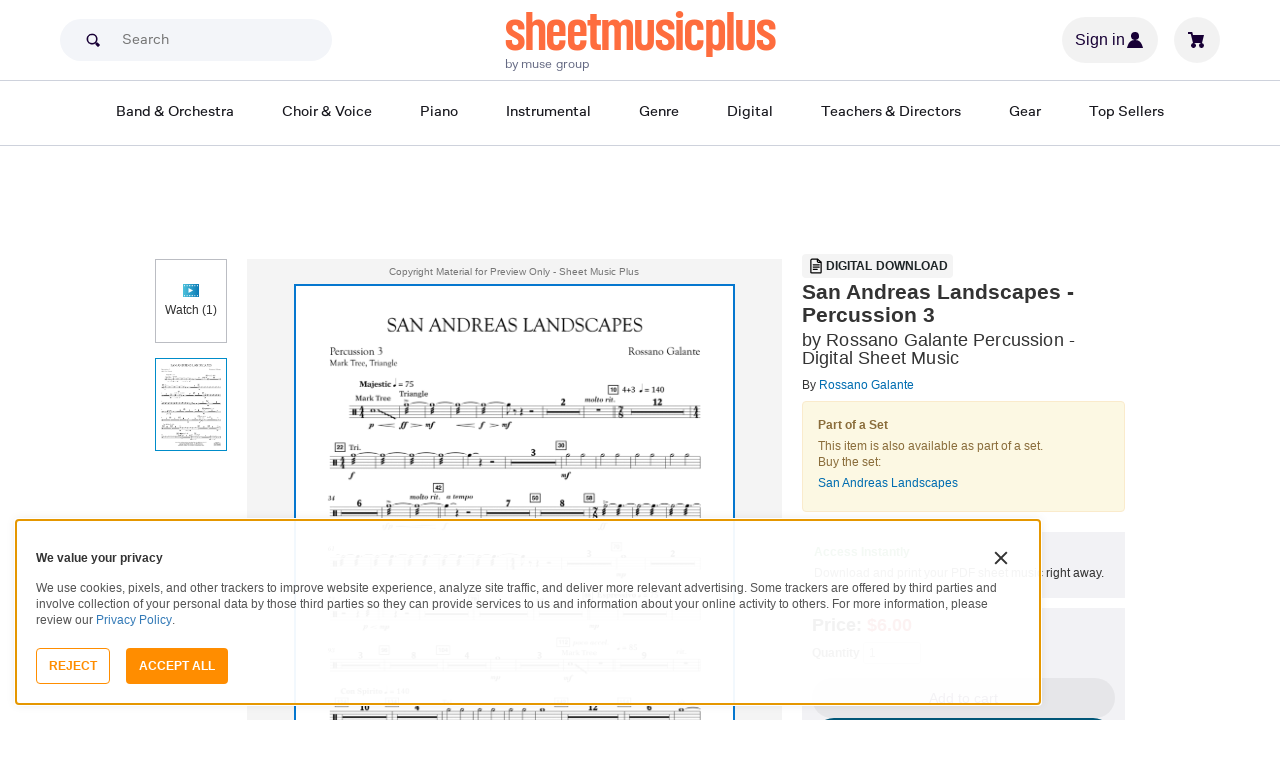

--- FILE ---
content_type: image/svg+xml
request_url: https://www.sheetmusicplus.com/static/public/build/smp_old_static/202601/images/icons/document.c06859e56d72c7b45cf029865120abc9.svg
body_size: 55
content:
<svg width="20" height="20" fill="none" xmlns="http://www.w3.org/2000/svg"><path d="m11.526 2.434.008.002.026.005a.62.62 0 0 1 .085.028l.023.009a.63.63 0 0 1 .092.05l.021.015.038.028 3.833 3.232c.142.12.224.296.223.482l-.077 9.832a1.458 1.458 0 0 1-1.458 1.447H5.759a1.638 1.638 0 0 1-1.634-1.634V4.716a2.293 2.293 0 0 1 2.292-2.292h5l.11.01Zm-5.109 1.24c-.575 0-1.042.467-1.042 1.042V15.93c0 .208.175.383.384.384h8.58a.208.208 0 0 0 .209-.207l.071-9.1h-2.056c-.957 0-1.77-.756-1.771-1.732V3.674H6.417Zm4.844 9.085a.626.626 0 0 1 0 1.224l-.126.013H7.25a.625.625 0 0 1 0-1.25h3.885l.126.013Zm1.992-2.256a.626.626 0 0 1 0 1.224l-.126.013H7.25a.625.625 0 0 1 0-1.25h5.877l.126.013Zm.099-2.25a.625.625 0 0 1 0 1.226l-.126.012H7.25a.625.625 0 0 1 0-1.25h5.976l.126.013Zm-1.31-2.978c0 .245.214.482.52.482h1.096l-1.616-1.363v.881Z" fill="currentColor"/></svg>
